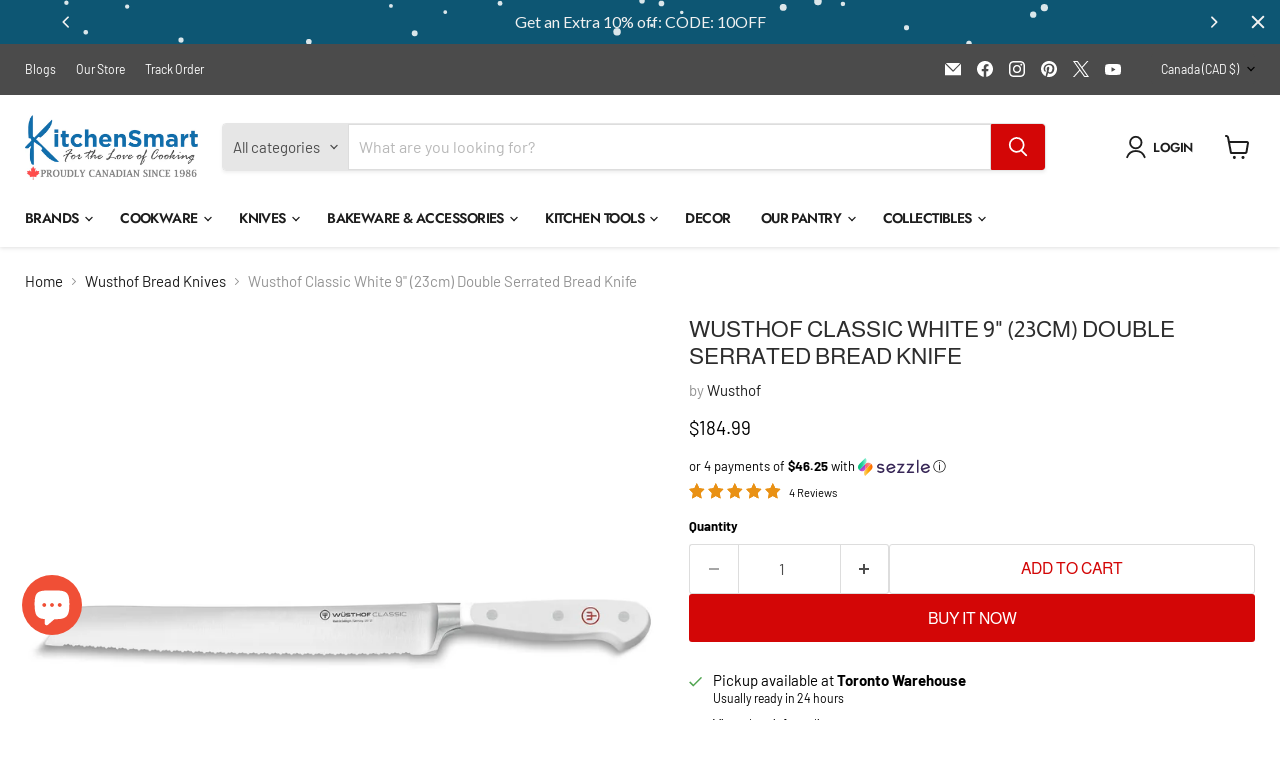

--- FILE ---
content_type: text/html; charset=utf-8
request_url: https://www.kitchensmart.ca/collections/all/products/wusthof-classic-white-9-23cm-double-serrated-bread-knife?view=recently-viewed
body_size: 1951
content:










  









<div
  class="productgrid--item  imagestyle--cropped-medium      productitem--emphasis  product-recently-viewed-card    show-actions--mobile"
  data-product-item
  data-product-quickshop-url="/products/wusthof-classic-white-9-23cm-double-serrated-bread-knife"
  
    data-recently-viewed-card
  
>
  <div class="productitem" data-product-item-content>
    
    
    
    

    

    
      

      
    

    <div class="productitem__container">
      <div class="product-recently-viewed-card-time" data-product-handle="wusthof-classic-white-9-23cm-double-serrated-bread-knife">
      <button
        class="product-recently-viewed-card-remove"
        aria-label="close"
        data-remove-recently-viewed
      >
        


                                                                        <svg class="icon-remove "    aria-hidden="true"    focusable="false"    role="presentation"    xmlns="http://www.w3.org/2000/svg" width="10" height="10" viewBox="0 0 10 10" xmlns="http://www.w3.org/2000/svg">      <path fill="currentColor" d="M6.08785659,5 L9.77469752,1.31315906 L8.68684094,0.225302476 L5,3.91214341 L1.31315906,0.225302476 L0.225302476,1.31315906 L3.91214341,5 L0.225302476,8.68684094 L1.31315906,9.77469752 L5,6.08785659 L8.68684094,9.77469752 L9.77469752,8.68684094 L6.08785659,5 Z"></path>    </svg>                                              

      </button>
    </div>

      <div class="productitem__image-container">
        <a
          class="productitem--image-link"
          href="/products/wusthof-classic-white-9-23cm-double-serrated-bread-knife"
          tabindex="-1"
          data-product-page-link
        >
          <figure
            class="productitem--image"
            data-product-item-image
            
          >
            
              
                
                

  
    <noscript data-rimg-noscript>
      <img
        
          src="//www.kitchensmart.ca/cdn/shop/products/wusthof-classic-white-9-23cm-double-serrated-bread-knife-385780_512x512.jpg?v=1632286199"
        

        alt="Wusthof Wusthof Classic White 9&quot; (23cm) Double Serrated Bread Knife"
        data-rimg="noscript"
        srcset="//www.kitchensmart.ca/cdn/shop/products/wusthof-classic-white-9-23cm-double-serrated-bread-knife-385780_512x512.jpg?v=1632286199 1x, //www.kitchensmart.ca/cdn/shop/products/wusthof-classic-white-9-23cm-double-serrated-bread-knife-385780_1014x1014.jpg?v=1632286199 1.98x"
        class="productitem--image-alternate"
        
        
      >
    </noscript>
  

  <img
    
      src="//www.kitchensmart.ca/cdn/shop/products/wusthof-classic-white-9-23cm-double-serrated-bread-knife-385780_512x512.jpg?v=1632286199"
    
    alt="Wusthof Wusthof Classic White 9&quot; (23cm) Double Serrated Bread Knife"

    
      data-rimg="lazy"
      data-rimg-scale="1"
      data-rimg-template="//www.kitchensmart.ca/cdn/shop/products/wusthof-classic-white-9-23cm-double-serrated-bread-knife-385780_{size}.jpg?v=1632286199"
      data-rimg-max="1018x1018"
      data-rimg-crop="false"
      
      srcset="data:image/svg+xml;utf8,<svg%20xmlns='http://www.w3.org/2000/svg'%20width='512'%20height='512'></svg>"
    

    class="productitem--image-alternate"
    
    
  >



  <div data-rimg-canvas></div>


              
              

  
    <noscript data-rimg-noscript>
      <img
        
          src="//www.kitchensmart.ca/cdn/shop/products/wusthof-classic-white-9-23cm-double-serrated-bread-knife-238321_512x512.jpg?v=1632286198"
        

        alt="Wusthof Wusthof Classic White 9&quot; (23cm) Double Serrated Bread Knife"
        data-rimg="noscript"
        srcset="//www.kitchensmart.ca/cdn/shop/products/wusthof-classic-white-9-23cm-double-serrated-bread-knife-238321_512x512.jpg?v=1632286198 1x, //www.kitchensmart.ca/cdn/shop/products/wusthof-classic-white-9-23cm-double-serrated-bread-knife-238321_1024x1024.jpg?v=1632286198 2x, //www.kitchensmart.ca/cdn/shop/products/wusthof-classic-white-9-23cm-double-serrated-bread-knife-238321_1495x1495.jpg?v=1632286198 2.92x"
        class="productitem--image-primary"
        
        
      >
    </noscript>
  

  <img
    
      src="//www.kitchensmart.ca/cdn/shop/products/wusthof-classic-white-9-23cm-double-serrated-bread-knife-238321_512x512.jpg?v=1632286198"
    
    alt="Wusthof Wusthof Classic White 9&quot; (23cm) Double Serrated Bread Knife"

    
      data-rimg="lazy"
      data-rimg-scale="1"
      data-rimg-template="//www.kitchensmart.ca/cdn/shop/products/wusthof-classic-white-9-23cm-double-serrated-bread-knife-238321_{size}.jpg?v=1632286198"
      data-rimg-max="1500x1500"
      data-rimg-crop="false"
      
      srcset="data:image/svg+xml;utf8,<svg%20xmlns='http://www.w3.org/2000/svg'%20width='512'%20height='512'></svg>"
    

    class="productitem--image-primary"
    
    
  >



  <div data-rimg-canvas></div>


            

            



























  
  
  

  <span class="productitem__badge productitem__badge--sale"
    data-badge-sales
    style="display: none;"
  >
    <span data-badge-sales-range>
      
        Sale
      
    </span>
    <span data-badge-sales-single style="display: none;">
      
        Sale
      
    </span>
  </span>

            <span class="visually-hidden">Wusthof Classic White 9" (23cm) Double Serrated Bread Knife</span>
          </figure>
        </a>
      </div><div class="productitem--info">
        
          
        

        
          






























<div class="price productitem__price ">
  
    <div
      class="price__compare-at visible"
      data-price-compare-container
    >

      
        <span class="money price__original" data-price-original></span>
      
    </div>


    
      
      <div class="price__compare-at--hidden" data-compare-price-range-hidden>
        
          <span class="visually-hidden">Original price</span>
          <span class="money price__compare-at--min" data-price-compare-min>
            $184.99
          </span>
          -
          <span class="visually-hidden">Original price</span>
          <span class="money price__compare-at--max" data-price-compare-max>
            $184.99
          </span>
        
      </div>
      <div class="price__compare-at--hidden" data-compare-price-hidden>
        <span class="visually-hidden">Original price</span>
        <span class="money price__compare-at--single" data-price-compare>
          
        </span>
      </div>
    
  

  <div class="price__current price__current--emphasize " data-price-container>

    

    
      
      
      <span class="money" data-price>
        $184.99
      </span>
    
    
  </div>

  
    
    <div class="price__current--hidden" data-current-price-range-hidden>
      
        <span class="money price__current--min" data-price-min>$184.99</span>
        -
        <span class="money price__current--max" data-price-max>$184.99</span>
      
    </div>
    <div class="price__current--hidden" data-current-price-hidden>
      <span class="visually-hidden">Current price</span>
      <span class="money" data-price>
        $184.99
      </span>
    </div>
  

  
    
    
    
    

    <div
      class="
        productitem__unit-price
        hidden
      "
      data-unit-price
    >
      <span class="productitem__total-quantity" data-total-quantity></span> | <span class="productitem__unit-price--amount money" data-unit-price-amount></span> / <span class="productitem__unit-price--measure" data-unit-price-measure></span>
    </div>
  

  
</div>


        

        <h2 class="productitem--title">
          <a href="/products/wusthof-classic-white-9-23cm-double-serrated-bread-knife" data-product-page-link>
            Wusthof Classic White 9" (23cm) Double Serrated Bread Knife
          </a>
        </h2>

        
          
            <span class="productitem--vendor">
              <a href="/collections/vendors?q=Wusthof" title="Wusthof">Wusthof</a>
            </span>
          
        

        

        
          
            <div class="productitem__stock-level">
              







<div class="product-stock-level-wrapper" >
  
    <span class="
  product-stock-level
  product-stock-level--high
  
">
      

      <span class="product-stock-level__text">
        
        <div class="product-stock-level__badge-text">
          
  
    
      
         in stock
      
    
  

        </div>
      </span>
    </span>
  
</div>

            </div>
          

          
            
              <div class="product__rating rating">
                




<div
  class="rating__star-wrapper"
  style="--rating-value: 5.0;"
  role="img"
  aria-label="5.0 out of 5.0 stars"
>
  
    <svg
      class="rating__star rating__star-1"
      aria-hidden="true"
      focusable="false"
      role="presentation"
      xmlns="http://www.w3.org/2000/svg"
      width="20"
      height="20"
      viewBox="3 3 17 17"
    >
      <use clip-path="url(#icon-star-clip)" xlink:href="#icon-star" />
    </svg>
  
    <svg
      class="rating__star rating__star-2"
      aria-hidden="true"
      focusable="false"
      role="presentation"
      xmlns="http://www.w3.org/2000/svg"
      width="20"
      height="20"
      viewBox="3 3 17 17"
    >
      <use clip-path="url(#icon-star-clip)" xlink:href="#icon-star" />
    </svg>
  
    <svg
      class="rating__star rating__star-3"
      aria-hidden="true"
      focusable="false"
      role="presentation"
      xmlns="http://www.w3.org/2000/svg"
      width="20"
      height="20"
      viewBox="3 3 17 17"
    >
      <use clip-path="url(#icon-star-clip)" xlink:href="#icon-star" />
    </svg>
  
    <svg
      class="rating__star rating__star-4"
      aria-hidden="true"
      focusable="false"
      role="presentation"
      xmlns="http://www.w3.org/2000/svg"
      width="20"
      height="20"
      viewBox="3 3 17 17"
    >
      <use clip-path="url(#icon-star-clip)" xlink:href="#icon-star" />
    </svg>
  
    <svg
      class="rating__star rating__star-5"
      aria-hidden="true"
      focusable="false"
      role="presentation"
      xmlns="http://www.w3.org/2000/svg"
      width="20"
      height="20"
      viewBox="3 3 17 17"
    >
      <use clip-path="url(#icon-star-clip)" xlink:href="#icon-star" />
    </svg>
  
</div>


                <p class="rating__text">
                  <span aria-hidden="true">
                    5.0 / 5.0
                  </span>
                </p>

                <p class="rating__count">
                  <span aria-hidden="true">
                    4
                    
                      Reviews
                    
                  </span>
                </p>
              </div>
            
          
        

        
          <div class="productitem--description">
            <p>With the same beloved features of the Wusthof Classic line, the new Wusthof Classic White series features a triple-riveted handle of durable white ...</p>

            
              <a
                href="/products/wusthof-classic-white-9-23cm-double-serrated-bread-knife"
                class="productitem--link"
                data-product-page-link
              >
                View full details
              </a>
            
          </div>
        
      </div>

      
    </div>
  </div>

  
    <script type="application/json" data-quick-buy-settings>
      {
        "cart_redirection": true,
        "money_format": "${{amount}}"
      }
    </script>
  
</div>


--- FILE ---
content_type: text/javascript; charset=utf-8
request_url: https://www.kitchensmart.ca/products/wusthof-classic-white-9-23cm-double-serrated-bread-knife.js
body_size: 964
content:
{"id":4915203244095,"title":"Wusthof Classic White 9\" (23cm) Double Serrated Bread Knife","handle":"wusthof-classic-white-9-23cm-double-serrated-bread-knife","description":"\u003cp\u003eWith the same beloved features of the Wusthof Classic line, the new Wusthof Classic White series features a triple-riveted handle of durable white POM for a more modern and elegant look. The precision forged construction, high-carbon stainless steel, and full tang make for an exceptionally sharp and well-balanced tool.\u003c\/p\u003e\n\u003cp\u003e\u003cspan\u003eThe Wusthof 9\" Double Serrated Bread Knife has double the number of serrations or a serration within the serration. The design of the double serrated bread knife glides through crusty breads with minimal crumbs without damaging the inside. This knife can also be used on delicate produce or even angel food cake.\u003c\/span\u003e\u003c\/p\u003e\n\u003cul\u003e\n\u003cli\u003ePrecision-forged from a single blank of high carbon stain-free steel\u003c\/li\u003e\n\u003cli\u003eFull tang that is triple riveted to the handle for precise control\u003c\/li\u003e\n\u003cli\u003ePrecision Edge Technology (PEtec) yields a blade that is 20% sharper with twice the edge retention\u003c\/li\u003e\n\u003cli\u003eTempered to 58⁰ Rockwell\u003c\/li\u003e\n\u003cli\u003eFull bolster and finger guard\u003c\/li\u003e\n\u003cli\u003eComfortable and highly-durable polyoxymethylene (POM) handle with a traditional look and feel\u003c\/li\u003e\n\u003cli\u003eMade in Solingen - Germany | Lifetime warranty against defects\u003c\/li\u003e\n\u003c\/ul\u003e","published_at":"2021-01-14T13:00:19-05:00","created_at":"2021-01-14T12:58:10-05:00","vendor":"Wusthof","type":"Bread Knife","tags":["bfsale","WUSTHOFBF","wusthofclassicwhite"],"price":18499,"price_min":18499,"price_max":18499,"available":true,"price_varies":false,"compare_at_price":null,"compare_at_price_min":0,"compare_at_price_max":0,"compare_at_price_varies":false,"variants":[{"id":33318713294911,"title":"Default Title","option1":"Default Title","option2":null,"option3":null,"sku":"1040201123","requires_shipping":true,"taxable":true,"featured_image":null,"available":true,"name":"Wusthof Classic White 9\" (23cm) Double Serrated Bread Knife","public_title":null,"options":["Default Title"],"price":18499,"weight":500,"compare_at_price":null,"inventory_quantity":3,"inventory_management":"shopify","inventory_policy":"deny","barcode":"4002293112152","requires_selling_plan":false,"selling_plan_allocations":[]}],"images":["\/\/cdn.shopify.com\/s\/files\/1\/0877\/8040\/products\/wusthof-classic-white-9-23cm-double-serrated-bread-knife-238321.jpg?v=1632286198","\/\/cdn.shopify.com\/s\/files\/1\/0877\/8040\/products\/wusthof-classic-white-9-23cm-double-serrated-bread-knife-385780.jpg?v=1632286199"],"featured_image":"\/\/cdn.shopify.com\/s\/files\/1\/0877\/8040\/products\/wusthof-classic-white-9-23cm-double-serrated-bread-knife-238321.jpg?v=1632286198","options":[{"name":"Title","position":1,"values":["Default Title"]}],"url":"\/products\/wusthof-classic-white-9-23cm-double-serrated-bread-knife","media":[{"alt":"Wusthof Wusthof Classic White 9\" (23cm) Double Serrated Bread Knife","id":21068801409087,"position":1,"preview_image":{"aspect_ratio":1.0,"height":1500,"width":1500,"src":"https:\/\/cdn.shopify.com\/s\/files\/1\/0877\/8040\/products\/wusthof-classic-white-9-23cm-double-serrated-bread-knife-238321.jpg?v=1632286198"},"aspect_ratio":1.0,"height":1500,"media_type":"image","src":"https:\/\/cdn.shopify.com\/s\/files\/1\/0877\/8040\/products\/wusthof-classic-white-9-23cm-double-serrated-bread-knife-238321.jpg?v=1632286198","width":1500},{"alt":"Wusthof Wusthof Classic White 9\" (23cm) Double Serrated Bread Knife","id":21068801441855,"position":2,"preview_image":{"aspect_ratio":1.0,"height":1018,"width":1018,"src":"https:\/\/cdn.shopify.com\/s\/files\/1\/0877\/8040\/products\/wusthof-classic-white-9-23cm-double-serrated-bread-knife-385780.jpg?v=1632286199"},"aspect_ratio":1.0,"height":1018,"media_type":"image","src":"https:\/\/cdn.shopify.com\/s\/files\/1\/0877\/8040\/products\/wusthof-classic-white-9-23cm-double-serrated-bread-knife-385780.jpg?v=1632286199","width":1018}],"requires_selling_plan":false,"selling_plan_groups":[]}